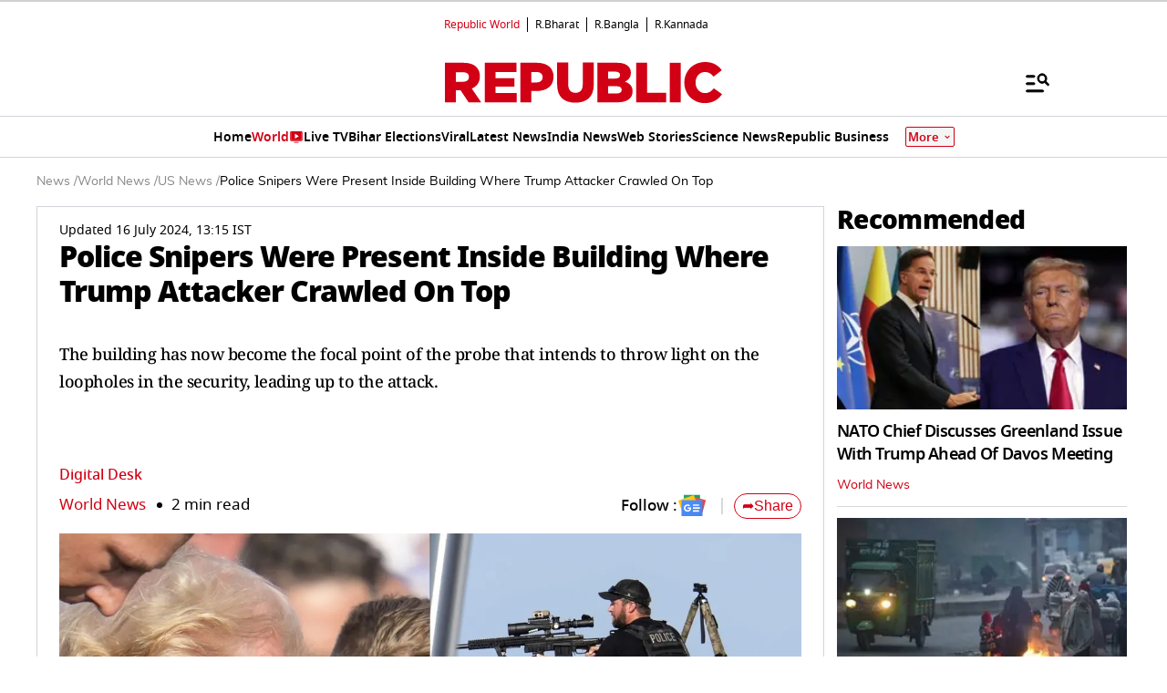

--- FILE ---
content_type: text/html; charset=utf-8
request_url: https://www.google.com/recaptcha/api2/aframe
body_size: 146
content:
<!DOCTYPE HTML><html><head><meta http-equiv="content-type" content="text/html; charset=UTF-8"></head><body><script nonce="-3x0xaHhbCwoD1wugZg0xA">/** Anti-fraud and anti-abuse applications only. See google.com/recaptcha */ try{var clients={'sodar':'https://pagead2.googlesyndication.com/pagead/sodar?'};window.addEventListener("message",function(a){try{if(a.source===window.parent){var b=JSON.parse(a.data);var c=clients[b['id']];if(c){var d=document.createElement('img');d.src=c+b['params']+'&rc='+(localStorage.getItem("rc::a")?sessionStorage.getItem("rc::b"):"");window.document.body.appendChild(d);sessionStorage.setItem("rc::e",parseInt(sessionStorage.getItem("rc::e")||0)+1);localStorage.setItem("rc::h",'1768781942892');}}}catch(b){}});window.parent.postMessage("_grecaptcha_ready", "*");}catch(b){}</script></body></html>

--- FILE ---
content_type: text/javascript
request_url: https://www.republicworld.com/_app/immutable/chunks/FloatAd.g86nEhdf.js
body_size: 818
content:
import{s as a,f as t,j as s,p as l,d as o,i as e,r as i,t as d,B as r,C as n,n as c}from"./scheduler.CytjAwvu.js";import{S as p,i as h,g as m,t as f,c as u,a as v,b as y,d as A,m as g,e as $}from"./index.DDegAWE3.js";import{B as S}from"./DisplayAd.CNj0yNcO.js";function b(a){let r,n,c,p;return c=new S({props:{adslot:a[0],dataSlot:a[2],isAmp:a[1]}}),{c(){r=t("div"),n=t("div"),y(c.$$.fragment),this.h()},l(a){r=s(a,"DIV",{class:!0,id:!0});var t=l(r);n=s(t,"DIV",{class:!0});var e=l(n);A(c.$$.fragment,e),e.forEach(o),t.forEach(o),this.h()},h(){i(n,"class","stickyAd svelte-17nhya"),i(r,"class","floatAd svelte-17nhya"),i(r,"id","floatAd")},m(a,t){e(a,r,t),d(r,n),g(c,n,null),p=!0},p(a,t){const s={};1&t&&(s.adslot=a[0]),4&t&&(s.dataSlot=a[2]),2&t&&(s.isAmp=a[1]),c.$set(s)},i(a){p||(v(c.$$.fragment,a),p=!0)},o(a){f(c.$$.fragment,a),p=!1},d(a){a&&o(r),$(c)}}}function x(a){let i,p,h;return{c(){i=t("amp-sticky-ad"),p=t("amp-ad"),this.h()},l(a){i=s(a,"AMP-STICKY-AD",{layout:!0,style:!0});var t=l(i);p=s(t,"AMP-AD",{"data-enable-refresh":!0,"data-loading-strategy":!0,width:!0,height:!0,type:!0,"data-slot":!0,class:!0}),l(p).forEach(o),t.forEach(o),this.h()},h(){var t;r(p,"data-enable-refresh","32"),r(p,"data-loading-strategy","prefer-viewability-over-views"),r(p,"width","320"),r(p,"height","50"),r(p,"type","doubleclick"),r(p,"data-slot",h=null==(t=a[2])?void 0:t.slot),r(p,"class","botom-index-amp-ad svelte-17nhya"),r(i,"layout","nodisplay"),n(i,"height","100px"),n(i,"padding-top","40px")},m(a,t){e(a,i,t),d(i,p)},p(a,t){var s;4&t&&h!==(h=null==(s=a[2])?void 0:s.slot)&&r(p,"data-slot",h)},i:c,o:c,d(a){a&&o(i)}}}function D(a){let i,d,r,n;const c=[x,b],p=[];function h(a,t){return a[1]?0:1}return d=h(a),r=p[d]=c[d](a),{c(){i=t("div"),r.c()},l(a){i=s(a,"DIV",{});var t=l(i);r.l(t),t.forEach(o)},m(a,t){e(a,i,t),p[d].m(i,null),n=!0},p(a,[t]){let s=d;d=h(a),d===s?p[d].p(a,t):(m(),f(p[s],1,1,(()=>{p[s]=null})),u(),r=p[d],r?r.p(a,t):(r=p[d]=c[d](a),r.c()),v(r,1),r.m(i,null))},i(a){n||(v(r),n=!0)},o(a){f(r),n=!1},d(a){a&&o(i),p[d].d()}}}function E(a,t,s){let{adslot:l={}}=t,{isAmp:o=!1}=t,{dataSlot:e={}}=t;return a.$$set=a=>{"adslot"in a&&s(0,l=a.adslot),"isAmp"in a&&s(1,o=a.isAmp),"dataSlot"in a&&s(2,e=a.dataSlot)},[l,o,e]}class w extends p{constructor(t){super(),h(this,t,E,D,a,{adslot:0,isAmp:1,dataSlot:2})}}export{w as F};


--- FILE ---
content_type: text/javascript
request_url: https://www.republicworld.com/_app/immutable/chunks/stores.CT2zxqsC.js
body_size: -50
content:
import{s}from"./entry.BXEr2c1B.js";const e={subscribe:e=>(()=>{const e=s;return{page:{subscribe:e.page.subscribe},navigating:{subscribe:e.navigating.subscribe},updated:e.updated}})().page.subscribe(e)};export{e as p};


--- FILE ---
content_type: application/javascript; charset=utf-8
request_url: https://fundingchoicesmessages.google.com/f/AGSKWxVI_hGoDkFwPLGLcuj8cXCOvZ9q9PfJ8AxFrDxGhfG1SpdeMpRWG5u8FTPKTdEVZmib7dM50EcGGxswH4md_L_zIBA3wX6tqCS8ZK1PDQSGZD_FWIfoqHw-5l1e2ZQAQJbtsxbKuJfGxs3VvhDGM0Xrh3i4G4sLGGyXyG0Apd1cT1fpm9BwyPOyKDJP/_/o2contentad./adv_left_/gsnads-/ads300_250./adsbanner-
body_size: -1290
content:
window['c39dab8f-921e-40a3-b6f9-522ac23d6517'] = true;

--- FILE ---
content_type: image/svg+xml
request_url: https://static.republicworld.com/assets/images/republic-logo-bharat.svg
body_size: 811
content:
<svg width="132" height="32" viewBox="0 0 132 32" fill="none" xmlns="http://www.w3.org/2000/svg">
<g clip-path="url(#clip0_216_91944)">
<path d="M36.2323 -0.000976562H0.887695V31.9988H36.2323V-0.000976562Z" fill="#D10014"/>
<path d="M30.6515 27.5759C32.4762 27.5759 33.9554 26.0767 33.9554 24.2274C33.9554 22.3781 32.4762 20.8789 30.6515 20.8789C28.8268 20.8789 27.3477 22.3781 27.3477 24.2274C27.3477 26.0767 28.8268 27.5759 30.6515 27.5759Z" fill="white"/>
<path d="M5.45209 4.55859H16.1077C19.5536 4.55859 21.9354 5.472 23.4482 7.03783C24.7735 8.34461 25.4437 10.1081 25.4437 12.3571V12.4223C25.4437 15.9147 23.6091 18.2309 20.8089 19.4379L26.1859 27.3994H18.9742L14.4302 20.4913H11.6982V27.409H5.4502L5.45209 4.55859ZM15.818 15.5214C17.9424 15.5214 19.1673 14.4775 19.1673 12.8138V12.7485C19.1673 10.9543 17.878 10.0409 15.7859 10.0409H11.6982V15.5214H15.818Z" fill="white"/>
<path d="M131.259 -0.000976562H39.751V31.9988H131.259V-0.000976562Z" fill="#D10014"/>
<path d="M59.8027 4.36719V9.29275H63.4845V14.9159H56.9775V9.72206C56.9775 8.00865 56.397 6.68751 55.2359 5.75861C54.0748 4.82972 52.6206 4.36591 50.8734 4.36719H44.3135L45.3233 9.29275H50.1151C50.4517 9.29275 50.62 9.38283 50.62 9.56107V14.9159H50.1151C49.1393 14.9159 48.4251 15.2194 47.9726 15.8263C47.52 16.4332 47.2924 17.2541 47.2899 18.2891C47.2899 18.6813 47.45 19.2078 47.7702 19.8683C48.1239 20.5779 48.5831 21.2282 49.1318 21.7964C49.7493 22.4429 50.4649 22.9852 51.2516 23.4025C52.0986 23.8547 53.0438 24.0846 54.0011 24.0713C55.1432 24.0713 55.9249 23.7321 56.3459 23.0537C56.76 22.3988 56.9793 21.637 56.9775 20.8592V20.3206H63.4845V27.6553H69.4884V9.29275H74.1213V27.6591H80.1253V9.29275H91.2236V13.1489C91.2269 13.4799 91.2099 13.8108 91.1725 14.1397C91.1385 14.4061 90.9532 14.5403 90.6184 14.5403C90.348 14.5403 89.9793 14.3621 89.5084 14.0056C89.0286 13.6413 88.6037 13.208 88.2471 12.7196L87.8009 12.0794L83.3608 15.6653C84.3365 17.0925 85.3961 18.5293 86.5396 19.9757C87.683 21.422 88.759 22.7157 89.7675 23.8567C90.9437 25.2136 92.1212 26.5169 93.2999 27.7665L98.0917 24.286C97.5534 23.7519 97.0151 23.1808 96.4768 22.5726C96.0053 22.073 95.4928 21.5019 94.9394 20.8592C94.386 20.2165 93.8224 19.5559 93.2488 18.8775C94.3174 18.7873 95.3355 18.3777 96.1742 17.7007C97.0151 17.0222 97.4695 16.094 97.5376 14.9159V9.29275H117.312V11.1671H110.3C109.133 11.1423 107.977 11.3888 106.919 11.8878C105.996 12.3315 105.166 12.9494 104.472 13.7085C103.834 14.4119 103.329 15.2286 102.984 16.1176C102.663 16.9271 102.494 17.7904 102.486 18.6628C102.486 20.771 103.175 22.7438 104.553 24.5812C105.931 26.4185 107.966 27.6962 110.657 28.4143L114.239 23.7034C113.585 23.5188 112.951 23.2671 112.348 22.9521C111.75 22.6482 111.191 22.271 110.684 21.829C110.215 21.424 109.815 20.9443 109.498 20.4088C109.208 19.9341 109.051 19.388 109.044 18.8296C109.044 18.0093 109.322 17.4202 109.876 17.0625C110.43 16.706 110.911 16.5278 111.314 16.5278H117.312V27.6649H123.314V9.29275H126.593V4.36719H59.8027Z" fill="white"/>
</g>
<defs>
<clipPath id="clip0_216_91944">
<rect width="130.373" height="31.9998" fill="white" transform="translate(0.886719)"/>
</clipPath>
</defs>
</svg>
